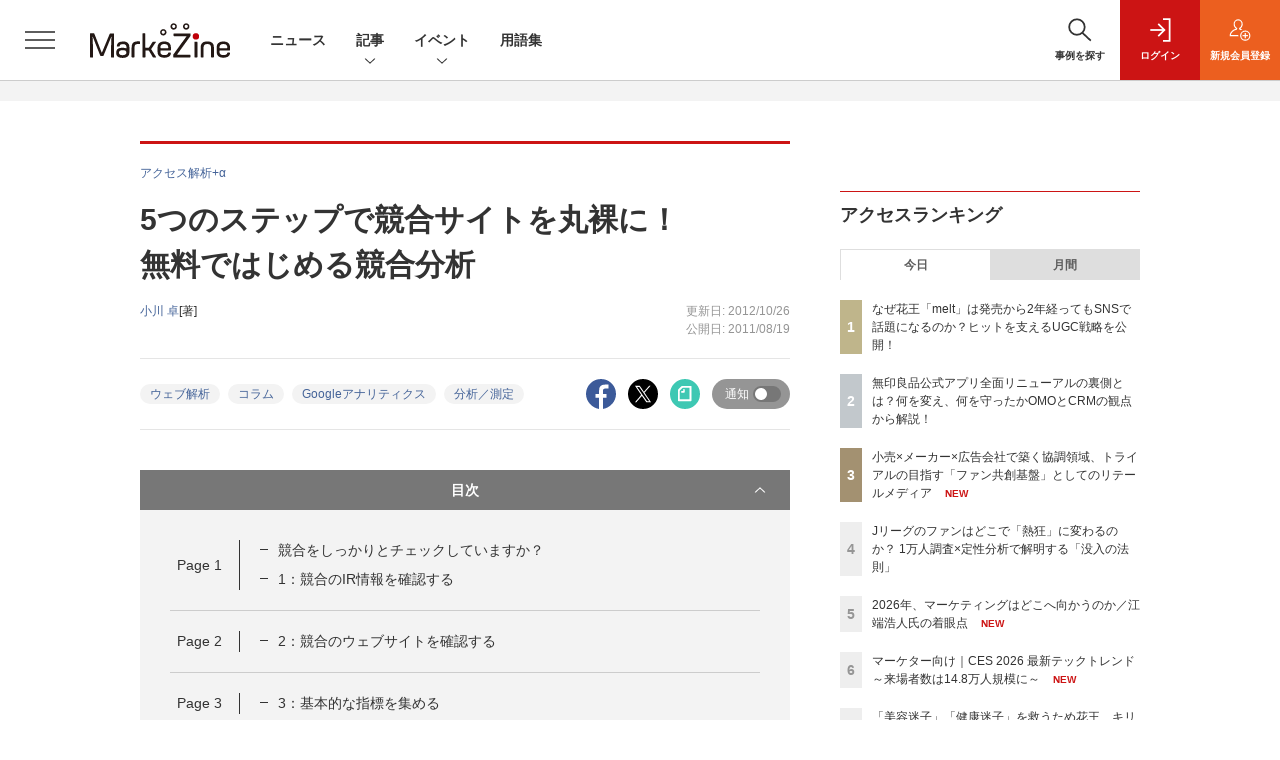

--- FILE ---
content_type: text/html; charset=utf-8
request_url: https://www.google.com/recaptcha/api2/aframe
body_size: 185
content:
<!DOCTYPE HTML><html><head><meta http-equiv="content-type" content="text/html; charset=UTF-8"></head><body><script nonce="GGVWhpZBK_jeFJ0SO1h3sA">/** Anti-fraud and anti-abuse applications only. See google.com/recaptcha */ try{var clients={'sodar':'https://pagead2.googlesyndication.com/pagead/sodar?'};window.addEventListener("message",function(a){try{if(a.source===window.parent){var b=JSON.parse(a.data);var c=clients[b['id']];if(c){var d=document.createElement('img');d.src=c+b['params']+'&rc='+(localStorage.getItem("rc::a")?sessionStorage.getItem("rc::b"):"");window.document.body.appendChild(d);sessionStorage.setItem("rc::e",parseInt(sessionStorage.getItem("rc::e")||0)+1);localStorage.setItem("rc::h",'1769237340484');}}}catch(b){}});window.parent.postMessage("_grecaptcha_ready", "*");}catch(b){}</script></body></html>

--- FILE ---
content_type: text/javascript;charset=utf-8
request_url: https://api.cxense.com/public/widget/data?json=%7B%22context%22%3A%7B%22referrer%22%3A%22%22%2C%22categories%22%3A%7B%22testgroup%22%3A%2220%22%7D%2C%22parameters%22%3A%5B%7B%22key%22%3A%22userState%22%2C%22value%22%3A%22anon%22%7D%2C%7B%22key%22%3A%22page%22%2C%22value%22%3A%224%22%7D%2C%7B%22key%22%3A%22testGroup%22%2C%22value%22%3A%2220%22%7D%2C%7B%22key%22%3A%22testgroup%22%2C%22value%22%3A%2220%22%7D%5D%2C%22autoRefresh%22%3Afalse%2C%22url%22%3A%22https%3A%2F%2Fmarkezine.jp%2Farticle%2Fdetail%2F14234%3Fp%3D4%26anchor%3D2%22%2C%22browserTimezone%22%3A%220%22%7D%2C%22widgetId%22%3A%226b27504a68afffa167fb2cccc8cebedf6ea5cf37%22%2C%22user%22%3A%7B%22ids%22%3A%7B%22usi%22%3A%22mkry87wmchjrfwld%22%7D%7D%2C%22prnd%22%3A%22mkry87wm7jadfkqr%22%7D&media=javascript&sid=1141836886119288443&widgetId=6b27504a68afffa167fb2cccc8cebedf6ea5cf37&resizeToContentSize=true&useSecureUrls=true&usi=mkry87wmchjrfwld&rnd=122075672&prnd=mkry87wm7jadfkqr&tzo=0&callback=cXJsonpCB2
body_size: 7957
content:
/**/
cXJsonpCB2({"httpStatus":200,"response":{"items":[{"dominantimagedimensions":"1200x630","recs-image":"http://markezine.jp/static/images/article/50234/50234_arena.png","description":"近年、広告・マーケティング業界においてホットワードとなっている「リテールメディア」。検証として部分的に着手している企業は多いものの、いまだ本格的に機能させることができていないケースも多いのが現状だろう。単なるトレンドで終わらせず、マーケティング基盤としてリテールメディアを有効活用するために、各社はどう動いていけばよいのだろうか。トライアル×SalesPlus×電通デジタル×電通の4社対談 から、リテールメディアが目指すべきゴールや、会社や業種業界の壁を越えた「共創モデル」のあり方を探っていく。","collection":"Collection 1","dominantthumbnaildimensions":"300x158","sho-publish-d":"20260123","title":"小売×メーカー×広告会社で築く協調領域、トライアルの目指す「ファン共創基盤」としてのリテールメディア","url":"https://markezine.jp/article/detail/50234","dominantimage":"https://markezine.jp/static/images/article/50234/50234_fb.png","recs-rawtitle":"小売×メーカー×広告会社で築く協調領域、トライアルの目指す「ファン共創基盤」としてのリテールメディア (1/3)：MarkeZine（マーケジン）","dominantthumbnail":"https://content-thumbnail.cxpublic.com/content/dominantthumbnail/8c4edbc7e714ea66eb05e744e8533a49a1df50af.jpg?6972d633","campaign":"1","testId":"38","id":"8c4edbc7e714ea66eb05e744e8533a49a1df50af","placement":"1000","click_url":"https://api.cxense.com/public/widget/click/[base64]"},{"dominantimagedimensions":"1200x630","recs-image":"http://markezine.jp/static/images/article/50214/50214_arena.png","description":"2024年、花王ヘアケア事業変革の第一弾として発売された新ブランド「melt(メルト)」 は、発売後も継続的にSNSで話題化し、売上を伸ばしている。その裏にあるのは、PGC(Professional Generated Content)とUGC(User Generated Content)を両軸で最適化するコミュニケーション施策だ。本稿では、花王「melt」担当の篠原氏と、花王ヘアケア事業のUGC領域をブランド横断で一手に担うウィングリットの川上氏にインタビュー。meltのUGC戦略に焦点を当て、継続的な話題化を実現する具体的な施策や効果について深掘りする。","collection":"Collection 1","dominantthumbnaildimensions":"300x158","sho-publish-d":"20260114","title":"なぜ花王「melt」は発売から2年経ってもSNSで話題になるのか?ヒットを支えるUGC戦略を公開!","url":"https://markezine.jp/article/detail/50214","dominantimage":"https://markezine.jp/static/images/article/50214/50214_fb.png","recs-rawtitle":"なぜ花王「melt」は発売から2年経ってもSNSで話題になるのか？ヒットを支えるUGC戦略を公開！ (1/3)：MarkeZine（マーケジン）","dominantthumbnail":"https://content-thumbnail.cxpublic.com/content/dominantthumbnail/fe8a37322b2d17f7d6512f6fc54376b653730468.jpg?6967086d","campaign":"1","testId":"38","id":"fe8a37322b2d17f7d6512f6fc54376b653730468","placement":"1000","click_url":"https://api.cxense.com/public/widget/click/[base64]"},{"dominantimagedimensions":"1200x630","recs-image":"http://markezine.jp/static/images/article/50317/50317_arena.jpg","description":"「口コミで評価されていても自分には合わなかった」という体験は“あるある”でありながら、生活者と企業にとって実は大きな課題だ。これが科学的に解決できればマーケティングは根底から変わっていくのではないか——。花王、キリンホールディングス、アイスタイルらが名を連ね、生体情報であるRNAの活用を企業の垣根を越えて推進するRNA共創コンソーシアムは、2026年1月14日にプレスカンファレンスを実施した。新たな商品・サービスへの展開など本格的なビジネスへの実装に携わる担当者や参画企業のリーダーたちが登壇し、科学的根拠に基づいた「真のOne to Oneリコメンド」へのシフトを語った。","collection":"Collection 1","dominantthumbnaildimensions":"300x158","sho-publish-d":"20260123","title":"「美容迷子」「健康迷子」を救うため花王、キリンらが価値共創 パーソナライズを進化させる“RNA”活用","url":"https://markezine.jp/article/detail/50317","dominantimage":"https://markezine.jp/static/images/article/50317/50317_ogp.jpg","recs-rawtitle":"「美容迷子」「健康迷子」を救うため花王、キリンらが価値共創　パーソナライズを進化させる“RNA”活用 (1/3)：MarkeZine（マーケジン）","dominantthumbnail":"https://content-thumbnail.cxpublic.com/content/dominantthumbnail/40661286792e8c0ac5eee1690b1d517ffd931382.jpg?6972bb4f","campaign":"1","testId":"38","id":"40661286792e8c0ac5eee1690b1d517ffd931382","placement":"1000","click_url":"https://api.cxense.com/public/widget/click/[base64]"},{"dominantimagedimensions":"1200x630","recs-image":"http://markezine.jp/static/images/article/50312/50312_arena.jpg","description":"マーケティングの仕事は、これまでも何度も姿を変えてきた。マスメディアの時代からデジタルメディア・インターネット・SNSが台頭してきたOESPの時代、高度なデータ活用の時代。そのたびに「手法」は更新されてきた。しかし仕事の前提条件そのものが変わる瞬間は、そう多くはない。私は今、2026年を見据えて、マーケティングが再び、前提条件ごと書き換わる局面に入ったと強く感じている。","collection":"Collection 1","dominantthumbnaildimensions":"300x158","sho-publish-d":"20260123","title":"2026年、マーケティングはどこへ向かうのか/江端浩人氏の着眼点","url":"https://markezine.jp/article/detail/50312","dominantimage":"https://markezine.jp/static/images/article/50312/50312_FB.jpg","recs-rawtitle":"2026年、マーケティングはどこへ向かうのか／江端浩人氏の着眼点 (1/4)：MarkeZine（マーケジン）","dominantthumbnail":"https://content-thumbnail.cxpublic.com/content/dominantthumbnail/735714fc5817353c4d03e36ad703e474460813f4.jpg?6972c132","campaign":"1","testId":"38","id":"735714fc5817353c4d03e36ad703e474460813f4","placement":"1000","click_url":"https://api.cxense.com/public/widget/click/[base64]"},{"dominantimagedimensions":"1200x630","recs-image":"http://markezine.jp/static/images/article/50292/50292_arena.png","description":"「Z世代向けの広告を作ったのに響かない」。そんな悩みを抱えるマーケターは少なくないでしょう。サイバーエージェント次世代生活研究所では、Z世代の学生研究員約30名が注目した広告を毎月収集し、インサイト分析を行っています。2025年の事例を総ざらいした結果、見えてきたのは「中途半端ではダメ」という明確な傾向でした。本記事では、Z世代のトレンド・気持ち・憧れに「思いっきり合わせた」広告事例から読み解いた13のインサイトを解説します。","collection":"Collection 1","dominantthumbnaildimensions":"300x158","sho-publish-d":"20260119","title":"2025年、Z世代に刺さった広告は「極端な2択」トレンド・気持ち・憧れを射抜く13インサイト【前編】","url":"https://markezine.jp/article/detail/50292","dominantimage":"https://markezine.jp/static/images/article/50292/50292_fb.png","recs-rawtitle":"2025年、Z世代に刺さった広告は「極端な2択」トレンド・気持ち・憧れを射抜く13インサイト【前編】 (1/4)：MarkeZine（マーケジン）","dominantthumbnail":"https://content-thumbnail.cxpublic.com/content/dominantthumbnail/d440025bc2ae6f525a1ed36d534698f590b86c3e.jpg?696d7746","campaign":"1","testId":"38","id":"d440025bc2ae6f525a1ed36d534698f590b86c3e","placement":"1000","click_url":"https://api.cxense.com/public/widget/click/[base64]"},{"dominantimagedimensions":"1200x630","recs-image":"http://markezine.jp/static/images/article/46755/46755_00.jpg","description":"TikTok for Businessはこれまで、TikTok広告の配信をアシストする様々なサービスを提供してきた。その中で、TikTok広告の活用における一番の課題であるクリエイティブ制作を簡単に行えるエコシステム「TikTok One」をローンチすると発表した。また、TikTok Creative Challengeと呼ばれるクリエイターへの動画制作を簡単に依頼できるソリューションの提供も開始。これらのサービスがリリースされることで、TikTok広告の活用はどう変わっていくのか?TikTok for Business Japanのソリューション担当と営業担当、それぞれの視点から、ソリューションの詳細、導入事例、活用メリットを語ってもらった。","collection":"Collection 1","dominantthumbnaildimensions":"300x158","sho-publish-d":"20241009","title":"効果の高いTikTok広告を簡単に量産!新登場の「TikTok One」「TTCC」が実現する未来","url":"https://markezine.jp/article/detail/46755","dominantimage":"https://markezine.jp/static/images/article/46755/46755_fb1.jpg","recs-rawtitle":"効果の高いTikTok広告を簡単に量産！新登場の「TikTok One」「TTCC」が実現する未来 (1/3)：MarkeZine（マーケジン）","dominantthumbnail":"https://content-thumbnail.cxpublic.com/content/dominantthumbnail/5fb7c35b8e445806ea84aa56a208c90c81d4f2d0.jpg?6962e7ba","campaign":"1","testId":"38","id":"5fb7c35b8e445806ea84aa56a208c90c81d4f2d0","placement":"1000","click_url":"https://api.cxense.com/public/widget/click/[base64]"}],"template":"            <div class=\"c-stacknav_details\">\n              <ul class=\"l-megamenu_medialist row row-cols-sm-2 g-3\">\n<!--%\nvar dummy = \"\";\nvar items = data.response.items.slice(0, 3);\nfor (var i = 0; i < items.length; i++) {\n    var item = items[i];\n    var title = item['recs-rawtitle'].replace(\"：MarkeZine（マーケジン）\",\"\");\n    title = title.replace(/\\([0-9]+\\/[0-9]+\\)$/i,\"\");        \n    var publish_date = item['sho-publish-d'];\n    var recs_image = item['recs-image'].replace(/^http:\\/\\//i, 'https://');\n    recs_image = recs_image.replace(/^https:\\/\\/markezine.jp/, 'https://mz-cdn.shoeisha.jp');\n%-->                    \n                <li>\n                  <div class=\"l-megamenu_media\">\n                    <figure class=\"l-megamenu_media_img\"><img tmp:src=\"{{recs_image}}\" alt=\"\" width=\"200\" height=\"150\"></figure>\n                    <div class=\"l-megamenu_media_content\">\n                      <p class=\"l-megamenu_media_heading\"><a tmp:id=\"{{cX.clickTracker(item.click_url)}}\" tmp:href=\"{{item.url}}\" tmp:target=\"_top\">{{title}}</a></p>\n                    </div>\n                  </div>\n                </li>\n<!--%\n}\n%-->                   \n              </ul>\n            </div>\n","style":"","prnd":"mkry87wm7jadfkqr"}})

--- FILE ---
content_type: text/javascript;charset=utf-8
request_url: https://id.cxense.com/public/user/id?json=%7B%22identities%22%3A%5B%7B%22type%22%3A%22ckp%22%2C%22id%22%3A%22mkry87wmchjrfwld%22%7D%2C%7B%22type%22%3A%22lst%22%2C%22id%22%3A%2231h0f2jlv5jlz1xc33n21m2m7j%22%7D%2C%7B%22type%22%3A%22cst%22%2C%22id%22%3A%2231h0f2jlv5jlz1xc33n21m2m7j%22%7D%5D%7D&callback=cXJsonpCB7
body_size: 208
content:
/**/
cXJsonpCB7({"httpStatus":200,"response":{"userId":"cx:1g1i40x3qcgbg32b9j0pijsl6a:2dnqjzc3sbmcb","newUser":false}})

--- FILE ---
content_type: text/javascript;charset=utf-8
request_url: https://api.cxense.com/public/widget/data?json=%7B%22context%22%3A%7B%22referrer%22%3A%22%22%2C%22categories%22%3A%7B%22testgroup%22%3A%2220%22%7D%2C%22parameters%22%3A%5B%7B%22key%22%3A%22userState%22%2C%22value%22%3A%22anon%22%7D%2C%7B%22key%22%3A%22page%22%2C%22value%22%3A%224%22%7D%2C%7B%22key%22%3A%22testGroup%22%2C%22value%22%3A%2220%22%7D%2C%7B%22key%22%3A%22testgroup%22%2C%22value%22%3A%2220%22%7D%5D%2C%22autoRefresh%22%3Afalse%2C%22url%22%3A%22https%3A%2F%2Fmarkezine.jp%2Farticle%2Fdetail%2F14234%3Fp%3D4%26anchor%3D2%22%2C%22browserTimezone%22%3A%220%22%7D%2C%22widgetId%22%3A%2225d1c912f531254981e4c885b8fea221510a6eb6%22%2C%22user%22%3A%7B%22ids%22%3A%7B%22usi%22%3A%22mkry87wmchjrfwld%22%7D%7D%2C%22prnd%22%3A%22mkry87wm7jadfkqr%22%7D&media=javascript&sid=1141836886119288443&widgetId=25d1c912f531254981e4c885b8fea221510a6eb6&resizeToContentSize=true&useSecureUrls=true&usi=mkry87wmchjrfwld&rnd=1232760250&prnd=mkry87wm7jadfkqr&tzo=0&callback=cXJsonpCB3
body_size: 2239
content:
/**/
cXJsonpCB3({"httpStatus":200,"response":{"items":[{"dominantimagedimensions":"1200x630","recs-image":"http://markezine.jp/static/images/article/46433/46433_0.png","description":"動画は視覚・聴覚で情報を提供できるため、マーケティングやセールスの一環、社内研修などのビジネス目的で取り入れる企業が増えています。そうした動画を手軽に共有できるのが、YouTubeやニコニコ動画など無料で利用可能な動画共有サイトです。本記事では、ビジネスで利用できる無料の動画共有サイトを紹介します。また、動画共有サイトのビジネス活用事例や、利用する上での注意点なども紹介するので、ぜひお役立てください。","dominantthumbnaildimensions":"300x158","sho-publish-d":"20250224","title":"ビジネスで使える無料動画共有サイト5選!活用事例や注意点も紹介","url":"https://markezine.jp/article/detail/46433","sho-corner-id":"964","dominantimage":"https://markezine.jp/static/images/article/46433/46433_fb.png","recs-rawtitle":"ビジネスで使える無料動画共有サイト5選！活用事例や注意点も紹介：MarkeZine（マーケジン）","dominantthumbnail":"https://content-thumbnail.cxpublic.com/content/dominantthumbnail/d59a44311dc65c1005e2ebafacc3972155f41bee.jpg?695e2c14","campaign":"2","testId":"176","id":"d59a44311dc65c1005e2ebafacc3972155f41bee","placement":"6","click_url":"https://api.cxense.com/public/widget/click/[base64]","sho-article-type":"記事"}],"template":"<!--%\nvar dummy = \"\";\nvar items = data.response.items;\nfor (var i = 0; i < items.length; i++) {\n   var item = items[i];\n   if(item['sho-conference-alias']){\n       var flg_tieup = \"\";\n       var title = item['sho-session-title'];\n       var publish_date = item['sho-publish-d'];\n       var recs_image = item['recs-image'];\n       var target = \"_blank\";\n   }else{\n    var target = \"_top\";\n    var title = item['recs-rawtitle'].replace(\"：MarkeZine（マーケジン）\",\"\");\n    title = title.replace(/\\([0-9]+\\/[0-9]+\\)$/i,\"\");        \n    var publish_date = item['sho-publish-d'];\n    var recs_image = item['recs-image'].replace(/^http:\\/\\//i, 'https://');\n    recs_image = recs_image.replace(/^https:\\/\\/markezine.jp/, 'https://mz-cdn.shoeisha.jp');\n    var flg_tieup = \"\"\n　if ((item['sho-article-tieup'] == 'タイアップ') || (item['sho-article-type'] == 'タイアップ')) {\n           flg_tieup = '(AD)';\n    }\n    }\n%-->\n<div class=\"c-headlineindex_item border-top border-bottom p-2 cx-detail\">\n          <div class=\"c-headlineindex_item_content cx-detail-content\">\n            <h6>\n            <a tmp:id=\"{{cX.clickTracker(item.click_url)}}\" tmp:href=\"{{item.url}}\" tmp:target=\"{{target}}\">{{title}}{{flg_tieup}}</a></h6>\n          </div>\n          <div class=\"c-headlineindex_item_img\"><a tmp:id=\"{{cX.clickTracker(item.click_url)}}\" tmp:href=\"{{item.url}}\" tmp:target=\"{{target}}\"><img tmp:src=\"{{recs_image}}\" alt=\"\" width=\"200\" height=\"150\"></a></div>\n        </div>\n<!--%\n}\n%-->","style":"#cce-empty-element {margin: 20px auto;width: 100%;text-align: center;}","prnd":"mkry87wm7jadfkqr"}})

--- FILE ---
content_type: text/javascript;charset=utf-8
request_url: https://p1cluster.cxense.com/p1.js
body_size: 101
content:
cX.library.onP1('31h0f2jlv5jlz1xc33n21m2m7j');


--- FILE ---
content_type: text/javascript;charset=utf-8
request_url: https://api.cxense.com/public/widget/data?json=%7B%22context%22%3A%7B%22referrer%22%3A%22%22%2C%22categories%22%3A%7B%22testgroup%22%3A%2220%22%7D%2C%22parameters%22%3A%5B%7B%22key%22%3A%22userState%22%2C%22value%22%3A%22anon%22%7D%2C%7B%22key%22%3A%22page%22%2C%22value%22%3A%224%22%7D%2C%7B%22key%22%3A%22testGroup%22%2C%22value%22%3A%2220%22%7D%2C%7B%22key%22%3A%22testgroup%22%2C%22value%22%3A%2220%22%7D%5D%2C%22autoRefresh%22%3Afalse%2C%22url%22%3A%22https%3A%2F%2Fmarkezine.jp%2Farticle%2Fdetail%2F14234%3Fp%3D4%26anchor%3D2%22%2C%22browserTimezone%22%3A%220%22%7D%2C%22widgetId%22%3A%22d3160c1b48e301d14042bdcccba05e313fee4002%22%2C%22user%22%3A%7B%22ids%22%3A%7B%22usi%22%3A%22mkry87wmchjrfwld%22%7D%7D%2C%22prnd%22%3A%22mkry87wm7jadfkqr%22%7D&media=javascript&sid=1141836886119288443&widgetId=d3160c1b48e301d14042bdcccba05e313fee4002&resizeToContentSize=true&useSecureUrls=true&usi=mkry87wmchjrfwld&rnd=537119518&prnd=mkry87wm7jadfkqr&tzo=0&callback=cXJsonpCB4
body_size: 12521
content:
/**/
cXJsonpCB4({"httpStatus":200,"response":{"items":[{"dominantimagedimensions":"1200x630","recs-image":"http://markezine.jp/static/images/article/50179/50179_arena.jpg","description":"2025年9月、無印良品の公式アプリが全面リニューアルした。10年続いた旧アプリを刷新し、会員証とメディアを統合した独自UIや、マイル・ステージ制度を撤廃したシンプルなポイントプログラムを導入。OMOとCRMを軸に、「感じ良い暮らしと社会の実現」という企業理念をデジタルで体現する挑戦を進めている。MarkeZine Day 2025 Retailでは、その裏側を株式会社良品計画の水野寛氏とadjust株式会社の高橋将平氏が語り合った。","collection":"Collection 1","dominantthumbnaildimensions":"300x158","sho-publish-d":"20260122","title":"無印良品公式アプリ全面リニューアルの裏側とは?何を変え、何を守ったかOMOとCRMの観点から解説!","url":"https://markezine.jp/article/detail/50179","dominantimage":"https://markezine.jp/static/images/article/50179/50179_fb.jpg","recs-rawtitle":"無印良品公式アプリ全面リニューアルの裏側とは？何を変え、何を守ったかOMOとCRMの観点から解説！ (1/3)：MarkeZine（マーケジン）","dominantthumbnail":"https://content-thumbnail.cxpublic.com/content/dominantthumbnail/eff3b8d5ac4c6e78a03f1eabe04a649963f8eef3.jpg?6971870d","campaign":"undefined","testId":"37","id":"eff3b8d5ac4c6e78a03f1eabe04a649963f8eef3","placement":"6","click_url":"https://api.cxense.com/public/widget/click/[base64]"},{"dominantimagedimensions":"1200x630","recs-image":"http://markezine.jp/static/images/article/50234/50234_arena.png","description":"近年、広告・マーケティング業界においてホットワードとなっている「リテールメディア」。検証として部分的に着手している企業は多いものの、いまだ本格的に機能させることができていないケースも多いのが現状だろう。単なるトレンドで終わらせず、マーケティング基盤としてリテールメディアを有効活用するために、各社はどう動いていけばよいのだろうか。トライアル×SalesPlus×電通デジタル×電通の4社対談 から、リテールメディアが目指すべきゴールや、会社や業種業界の壁を越えた「共創モデル」のあり方を探っていく。","collection":"Collection 1","dominantthumbnaildimensions":"300x158","sho-publish-d":"20260123","title":"小売×メーカー×広告会社で築く協調領域、トライアルの目指す「ファン共創基盤」としてのリテールメディア","url":"https://markezine.jp/article/detail/50234","dominantimage":"https://markezine.jp/static/images/article/50234/50234_fb.png","recs-rawtitle":"小売×メーカー×広告会社で築く協調領域、トライアルの目指す「ファン共創基盤」としてのリテールメディア (1/3)：MarkeZine（マーケジン）","dominantthumbnail":"https://content-thumbnail.cxpublic.com/content/dominantthumbnail/8c4edbc7e714ea66eb05e744e8533a49a1df50af.jpg?6972d633","campaign":"undefined","testId":"37","id":"8c4edbc7e714ea66eb05e744e8533a49a1df50af","placement":"6","click_url":"https://api.cxense.com/public/widget/click/[base64]"},{"dominantimagedimensions":"1200x630","recs-image":"http://markezine.jp/static/images/article/50214/50214_arena.png","description":"2024年、花王ヘアケア事業変革の第一弾として発売された新ブランド「melt(メルト)」 は、発売後も継続的にSNSで話題化し、売上を伸ばしている。その裏にあるのは、PGC(Professional Generated Content)とUGC(User Generated Content)を両軸で最適化するコミュニケーション施策だ。本稿では、花王「melt」担当の篠原氏と、花王ヘアケア事業のUGC領域をブランド横断で一手に担うウィングリットの川上氏にインタビュー。meltのUGC戦略に焦点を当て、継続的な話題化を実現する具体的な施策や効果について深掘りする。","collection":"Collection 1","dominantthumbnaildimensions":"300x158","sho-publish-d":"20260114","title":"なぜ花王「melt」は発売から2年経ってもSNSで話題になるのか?ヒットを支えるUGC戦略を公開!","url":"https://markezine.jp/article/detail/50214","dominantimage":"https://markezine.jp/static/images/article/50214/50214_fb.png","recs-rawtitle":"なぜ花王「melt」は発売から2年経ってもSNSで話題になるのか？ヒットを支えるUGC戦略を公開！ (1/3)：MarkeZine（マーケジン）","dominantthumbnail":"https://content-thumbnail.cxpublic.com/content/dominantthumbnail/fe8a37322b2d17f7d6512f6fc54376b653730468.jpg?6967086d","campaign":"undefined","testId":"37","id":"fe8a37322b2d17f7d6512f6fc54376b653730468","placement":"6","click_url":"https://api.cxense.com/public/widget/click/[base64]"},{"dominantimagedimensions":"1200x630","recs-image":"http://markezine.jp/static/images/article/50172/50172_arena.jpg","description":"デジタルマーケティングで目標の成果が出ないとき、その施策は単発で終わらせるしかないのだろうか。PR発想のデジタルマーケティングでブランドの成長を支援するマテリアルデジタル 取締役の川端康介氏が、2025年11月に開催された「MarkeZine Day 2025 Retail」に登壇。単発的な施策を積み重ねる“焼畑式マーケティング”から脱却し、持続的な成果につなげるミドルファネル戦略について語った。態度変容を実現する中長期的なマーケティングを設計する方法とその効果に迫る。","collection":"Collection 1","dominantthumbnaildimensions":"300x158","sho-publish-d":"20260113","title":"ミドルファネルへの注力で投資対効果を最大化!ナレッジが蓄積されない単発施策の繰り返しから脱却せよ","url":"https://markezine.jp/article/detail/50172","dominantimage":"https://markezine.jp/static/images/article/50172/50172_FB.jpg","recs-rawtitle":"ミドルファネルへの注力で投資対効果を最大化！ナレッジが蓄積されない単発施策の繰り返しから脱却せよ (1/3)：MarkeZine（マーケジン）","dominantthumbnail":"https://content-thumbnail.cxpublic.com/content/dominantthumbnail/b8cc8d64e585047902459d64d79b79abfb0480a5.jpg?6965996b","campaign":"undefined","testId":"37","id":"b8cc8d64e585047902459d64d79b79abfb0480a5","placement":"6","click_url":"https://api.cxense.com/public/widget/click/[base64]"},{"dominantimagedimensions":"1200x630","recs-image":"http://markezine.jp/static/images/article/50286/id285_arena2.jpg","description":"2025年、動画広告は「撮影」から「生成」へシフトした――。Hakuhodo DY ONEは今、AIによるデジタル広告動画クリエイティブ制作の領域で、前例のない規模の投資を行っている。その中心にあるのは、意外にもGPUへの投資と、制作プロセスの「ノード化」だ。なぜ広告会社がハードウェアに投資するのか? マーケティング支援サービス「ONE-AIGENT(ワン・エージェント)」を軸にAI活用の最前線を追う本連載、今回はHakuhodo DY ONEがとらえる生成AIがけん引する動画クリエイティブの最前線と、その裏側にある同社のカメラのないスタジオ構想について、同社常務執行役員 柴山大氏に聞いた。","collection":"Collection 1","dominantthumbnaildimensions":"300x158","sho-publish-d":"20260115","title":"なぜ広告会社がGPU投資を加速するのか。AI動画でのゲームチェンジを見据えた、不退転の覚悟","url":"https://markezine.jp/article/detail/50286","dominantimage":"https://markezine.jp/static/images/article/50286/id285_ogp2.jpg","recs-rawtitle":"なぜ広告会社がGPU投資を加速するのか。AI動画でのゲームチェンジを見据えた、不退転の覚悟 (1/3)：MarkeZine（マーケジン）","dominantthumbnail":"https://content-thumbnail.cxpublic.com/content/dominantthumbnail/1be5f1e7b0753e6165de06aea37f5908b86c8fb9.jpg?69684a68","campaign":"undefined","testId":"37","id":"1be5f1e7b0753e6165de06aea37f5908b86c8fb9","placement":"6","click_url":"https://api.cxense.com/public/widget/click/[base64]"},{"dominantimagedimensions":"1200x630","recs-image":"http://markezine.jp/static/images/article/50132/50132_arena.jpg","description":"リテールメディアはEC領域にも拡大しており、大きなビジネスチャンスを秘めている。国内最大級のハンドメイドマーケット「minne byGMOペパボ」は、Supershipが提供する「S4Ads」を導入し「minne広告」を展開。この2年で広告事業を新たな収益の柱として確立した。2025年11月11日に開催されたMarkeZine Day 2025 Retailでは、出店者の売上向上と購買体験の向上を両立させる「共創型」リテールメディア戦略を紹介。また、生成AI活用による個別アドバイス機能やオフサイト広告展開など、今後の構想についても語った。","collection":"Collection 1","dominantthumbnaildimensions":"300x158","sho-publish-d":"20260107","title":"ハンドメイドマーケット「minne byGMOペパボ」顧客満足度と収益を両立するリテールメディア戦略","url":"https://markezine.jp/article/detail/50132","dominantimage":"https://markezine.jp/static/images/article/50132/50132_fb.jpg","recs-rawtitle":"ハンドメイドマーケット「minne byGMOペパボ」顧客満足度と収益を両立するリテールメディア戦略 (1/3)：MarkeZine（マーケジン）","dominantthumbnail":"https://content-thumbnail.cxpublic.com/content/dominantthumbnail/38b5c833fe97f80256e6929b8092672ee1d32f61.jpg?695db0f7","campaign":"undefined","testId":"37","id":"38b5c833fe97f80256e6929b8092672ee1d32f61","placement":"6","click_url":"https://api.cxense.com/public/widget/click/[base64]"},{"dominantimagedimensions":"1200x630","recs-image":"http://markezine.jp/static/images/article/50200/50200_arena.jpg","description":"AIによる広告システムの自動化が進む今、広告運用における成功の鍵は「クリエイティブの多様性」にあるとMetaは提唱している。しかし、制作リソースやコストが壁となり、PDCAを回しきれない広告主が多いのが現実だ。この課題に対して、2025年11月設立のサイバーグリップは「制作費ゼロ・リスクゼロ」の成果報酬型サービスを提供することで解決するという。既にコンバージョン数128%改善など、成果を出している革新的な仕組みについて、サイバーグリップの松橋氏とMetaの山中氏にうかがった。","collection":"Collection 1","dominantthumbnaildimensions":"300x158","sho-publish-d":"20260109","title":"Meta提唱「クリエイティブは新たなターゲティング手法」制作費ゼロ・成果報酬で実現する多様化の仕組み","url":"https://markezine.jp/article/detail/50200","dominantimage":"https://markezine.jp/static/images/article/50200/50200_fb_3.jpg","recs-rawtitle":"Meta提唱「クリエイティブは新たなターゲティング手法」制作費ゼロ・成果報酬で実現する多様化の仕組み (1/3)：MarkeZine（マーケジン）","dominantthumbnail":"https://content-thumbnail.cxpublic.com/content/dominantthumbnail/f85ba9109df8f086252e205d31b5e601529a25e7.jpg?69607ddb","campaign":"undefined","testId":"37","id":"f85ba9109df8f086252e205d31b5e601529a25e7","placement":"6","click_url":"https://api.cxense.com/public/widget/click/[base64]"},{"dominantimagedimensions":"1200x630","recs-image":"http://markezine.jp/static/images/article/50254/50254_arena_v2.png","description":"2025年夏に登場したMetaの「最適化スコア」。アカウントのパフォーマンス状況をAIがスコア化し、具体的な改善提案も行う同機能を、すでに使いこなせているだろうか?「AIは自社の細かなビジネス事情までは汲み取れない」と食わず嫌いのまま放置してしまうのは、大きな機会損失になりかねない。Meta Agency First Awards 2025にてPlanner of the Yearを受賞し、売上拡大を続けるSide Kicksは、本機能を徹底活用して運用の「守り」を自動化。創出したリソースを、クリエイティブの強化やインクリメンタルアトリビューション(純増効果の検証)など「攻めの検証」へ投資し、成果を最大化させている。なぜ今、スコア活用が重要なのか。Meta日本法人FacebookJapan伊東氏とSide Kicks上原氏が、実績数値を交えてAI時代の新たな運用戦略を紐解く。","collection":"Collection 1","dominantthumbnaildimensions":"300x158","sho-publish-d":"20260119","title":"「最適化スコア」の食わず嫌いは損失。Meta広告の“AI最適解”と「攻め」の運用論","url":"https://markezine.jp/article/detail/50254","dominantimage":"https://markezine.jp/static/images/article/50254/50254_fb_v2.png","recs-rawtitle":"「最適化スコア」の食わず嫌いは損失。Meta広告の“AI最適解”と「攻め」の運用論 (1/3)：MarkeZine（マーケジン）","dominantthumbnail":"https://content-thumbnail.cxpublic.com/content/dominantthumbnail/beb2fa36e4e420a0b31f94eb21405ea6f38a3449.jpg?696d937d","campaign":"undefined","testId":"37","id":"beb2fa36e4e420a0b31f94eb21405ea6f38a3449","placement":"6","click_url":"https://api.cxense.com/public/widget/click/[base64]"},{"dominantimagedimensions":"1200x630","recs-image":"http://markezine.jp/static/images/article/50060/50060_arena.jpg","description":"多くのマーケターが抱える「リターゲティング広告の頭打ち」と「潜在層の新規顧客の獲得」という課題。そのような中、パーソルキャリアが手掛ける転職サービス「doda」はCriteoの「コマース・オーディエンス」をはじめとしたソリューションを活用し、従来のリターゲティングに匹敵する効果を新規会員獲得で実現したという。いかにして新規会員獲得を大きく伸ばしているのか、その成功事例に迫る。","collection":"Collection 1","dominantthumbnaildimensions":"300x158","sho-publish-d":"20260115","title":"潜在層アプローチが困難な転職市場で、「doda」がリタゲより効率的に新規会員を獲得している方法とは?","url":"https://markezine.jp/article/detail/50060","dominantimage":"https://markezine.jp/static/images/article/50060/50060_fb.jpg","recs-rawtitle":"潜在層アプローチが困難な転職市場で、「doda」がリタゲより効率的に新規会員を獲得している方法とは？ (1/3)：MarkeZine（マーケジン）","dominantthumbnail":"https://content-thumbnail.cxpublic.com/content/dominantthumbnail/19060f6b4562b38d62f20a5bed19a35d3236574b.jpg?69685140","campaign":"undefined","testId":"37","id":"19060f6b4562b38d62f20a5bed19a35d3236574b","placement":"6","click_url":"https://api.cxense.com/public/widget/click/[base64]"},{"dominantimagedimensions":"1200x630","recs-image":"http://markezine.jp/static/images/article/50163/50163_arena.png","description":"リテールメディアの重要性は認識されつつも、個社対応のリソース問題、効果検証の難しさ、そして予算の出しどころをめぐる組織間のジレンマなど、メーカーには複数の課題が立ちはだかる。MarkeZine Day 2025 Retailに、ファイントゥデイ日本事業部ブランドマーケティング部ヴァイスプレジデントの益川竜介氏と、DearOne執行役員の川村兼一郎氏、同社ビジネス推進部リーダーの南口浩輝氏が登壇。メーカーが抱えるリテールメディアの課題や複数の流通を渡り歩く購買行動に対して取るべき戦略、その先に見えるリテールメディアの未来についてディスカッションした。","collection":"Collection 1","dominantthumbnaildimensions":"300x158","sho-publish-d":"20251226","title":"ROAS272%を実現!ファイントゥデイが「ARUTANA」活用でトライしたリテールメディアの最適化","url":"https://markezine.jp/article/detail/50163","dominantimage":"https://markezine.jp/static/images/article/50163/50163_fb.png","recs-rawtitle":"ROAS272％を実現！ファイントゥデイが「ARUTANA」活用でトライしたリテールメディアの最適化 (1/3)：MarkeZine（マーケジン）","dominantthumbnail":"https://content-thumbnail.cxpublic.com/content/dominantthumbnail/dca868e15a5f8c822d4229cdb62ef855704b85f0.jpg?694dec5c","campaign":"undefined","testId":"37","id":"dca868e15a5f8c822d4229cdb62ef855704b85f0","placement":"6","click_url":"https://api.cxense.com/public/widget/click/[base64]"}],"template":"              <section class=\"c-primarysection\">\n                <div class=\"c-primarysection_header\">\n                  <h2 class=\"c-primarysection_heading\">Spotlight</h2>\n                  <p class=\"c-secondarysection_heading_small\">AD</p>\n                </div>\n<div class=\"c-primarysection_body\">\n                  <div class=\"c-pickupindex\">\n                    <ul class=\"c-pickupindex_list\">\n<!--%\nvar dummy = \"\";\nvar items = data.response.items.slice(0, 3);\nfor (var i = 0; i < items.length; i++) {\n    var item = items[i];\n    var title = item['recs-rawtitle'].replace(\"：MarkeZine（マーケジン）\",\"\");\n    title = title.replace(\"：ProductZine（プロダクトジン）\",\"\");\n    title = title.replace(/\\([0-9]+\\/[0-9]+\\)$/i,\"\");        \n    var publish_date = item['sho-publish-d'];\n    var recs_image = item['recs-image'].replace(/^http:\\/\\//i, 'https://');\n    recs_image = recs_image.replace(/^https:\\/\\/markezine.jp/, 'https://mz-cdn.shoeisha.jp');\n%-->                    \n\n                      <li class=\"c-pickupindex_listitem\">\n                        <div class=\"c-pickupindex_item\">\n                          <div class=\"c-pickupindex_item_img\"><img tmp:src=\"{{recs_image}}\" alt=\"\" width=\"200\" height=\"150\"></div>\n                          <div class=\"c-pickupindex_item_content\">\n                            <p class=\"c-pickupindex_item_heading\"><a tmp:id=\"{{cX.clickTracker(item.click_url)}}\" tmp:href=\"{{item.url}}\" tmp:target=\"_top\">{{title}}</a></p>\n                          </div>\n                        </div>\n                      </li>\n<!--%\n}\n%-->                      \n\n                    </ul>\n                  </div>\n                </div>\n\n</section>","style":"","prnd":"mkry87wm7jadfkqr"}})

--- FILE ---
content_type: text/javascript;charset=utf-8
request_url: https://api.cxense.com/public/widget/data?json=%7B%22context%22%3A%7B%22referrer%22%3A%22%22%2C%22categories%22%3A%7B%22testgroup%22%3A%2220%22%7D%2C%22parameters%22%3A%5B%7B%22key%22%3A%22userState%22%2C%22value%22%3A%22anon%22%7D%2C%7B%22key%22%3A%22page%22%2C%22value%22%3A%224%22%7D%2C%7B%22key%22%3A%22testGroup%22%2C%22value%22%3A%2220%22%7D%2C%7B%22key%22%3A%22testgroup%22%2C%22value%22%3A%2220%22%7D%5D%2C%22autoRefresh%22%3Afalse%2C%22url%22%3A%22https%3A%2F%2Fmarkezine.jp%2Farticle%2Fdetail%2F14234%3Fp%3D4%26anchor%3D2%22%2C%22browserTimezone%22%3A%220%22%7D%2C%22widgetId%22%3A%22b6cba9b65e1785f4a467aed0f462edd6202bea8b%22%2C%22user%22%3A%7B%22ids%22%3A%7B%22usi%22%3A%22mkry87wmchjrfwld%22%7D%7D%2C%22prnd%22%3A%22mkry87wm7jadfkqr%22%7D&media=javascript&sid=1141836886119288443&widgetId=b6cba9b65e1785f4a467aed0f462edd6202bea8b&resizeToContentSize=true&useSecureUrls=true&usi=mkry87wmchjrfwld&rnd=2093034191&prnd=mkry87wm7jadfkqr&tzo=0&callback=cXJsonpCB5
body_size: 10443
content:
/**/
cXJsonpCB5({"httpStatus":200,"response":{"items":[{"dominantimagedimensions":"1200x630","recs-image":"http://markezine.jp/static/images/article/50317/50317_arena.jpg","description":"「口コミで評価されていても自分には合わなかった」という体験は“あるある”でありながら、生活者と企業にとって実は大きな課題だ。これが科学的に解決できればマーケティングは根底から変わっていくのではないか——。花王、キリンホールディングス、アイスタイルらが名を連ね、生体情報であるRNAの活用を企業の垣根を越えて推進するRNA共創コンソーシアムは、2026年1月14日にプレスカンファレンスを実施した。新たな商品・サービスへの展開など本格的なビジネスへの実装に携わる担当者や参画企業のリーダーたちが登壇し、科学的根拠に基づいた「真のOne to Oneリコメンド」へのシフトを語った。","collection":"MarkeZine","dominantthumbnaildimensions":"300x158","sho-publish-d":"20260123","title":"「美容迷子」「健康迷子」を救うため花王、キリンらが価値共創 パーソナライズを進化させる“RNA”活用","url":"https://markezine.jp/article/detail/50317","sho-corner":"これからのパーソナライゼーション","dominantimage":"https://markezine.jp/static/images/article/50317/50317_ogp.jpg","recs-rawtitle":"「美容迷子」「健康迷子」を救うため花王、キリンらが価値共創　パーソナライズを進化させる“RNA”活用 (1/3)：MarkeZine（マーケジン）","dominantthumbnail":"https://content-thumbnail.cxpublic.com/content/dominantthumbnail/40661286792e8c0ac5eee1690b1d517ffd931382.jpg?6972bb4f","campaign":"1","testId":"29","id":"40661286792e8c0ac5eee1690b1d517ffd931382","placement":"6","click_url":"https://api.cxense.com/public/widget/click/[base64]"},{"dominantimagedimensions":"1200x630","recs-image":"http://markezine.jp/static/images/article/50292/50292_arena.png","description":"「Z世代向けの広告を作ったのに響かない」。そんな悩みを抱えるマーケターは少なくないでしょう。サイバーエージェント次世代生活研究所では、Z世代の学生研究員約30名が注目した広告を毎月収集し、インサイト分析を行っています。2025年の事例を総ざらいした結果、見えてきたのは「中途半端ではダメ」という明確な傾向でした。本記事では、Z世代のトレンド・気持ち・憧れに「思いっきり合わせた」広告事例から読み解いた13のインサイトを解説します。","collection":"MarkeZine","dominantthumbnaildimensions":"300x158","sho-publish-d":"20260119","title":"2025年、Z世代に刺さった広告は「極端な2択」トレンド・気持ち・憧れを射抜く13インサイト【前編】","url":"https://markezine.jp/article/detail/50292","sho-corner":"Z世代に”刺さる”広告の法則","dominantimage":"https://markezine.jp/static/images/article/50292/50292_fb.png","recs-rawtitle":"2025年、Z世代に刺さった広告は「極端な2択」トレンド・気持ち・憧れを射抜く13インサイト【前編】 (1/4)：MarkeZine（マーケジン）","dominantthumbnail":"https://content-thumbnail.cxpublic.com/content/dominantthumbnail/d440025bc2ae6f525a1ed36d534698f590b86c3e.jpg?696d7746","campaign":"1","testId":"29","id":"d440025bc2ae6f525a1ed36d534698f590b86c3e","placement":"6","click_url":"https://api.cxense.com/public/widget/click/[base64]"},{"dominantimagedimensions":"1200x630","recs-image":"http://markezine.jp/static/images/article/50250/50250_arena.jpg","description":"ブランドの“最大の魅力”をどのように伝えるか。自社の価値を見いだし、それを最適な形で多くの人に届けることは容易ではないだろう。積水ハウスは自社の家づくりの価値を伝えるために「北欧、暮らしの道具店」を運営するクラシコムと共に積水ハウスで家を建てた人のストーリーを動画広告として展開。直近では同メディアの店長、佐藤友子氏の家づくりに密着した動画コンテンツが反響を呼んだ。この施策の狙いについて、積水ハウスの足立紀生氏と酒井恵美子氏、クラシコムの高山達哉氏に話を聞いた。","collection":"MarkeZine","dominantthumbnaildimensions":"300x158","sho-publish-d":"20260115","title":"「大手メーカーで私の望む家はつくれない」その思い込みを覆す、積水ハウスの“リアルな”発信戦略","url":"https://markezine.jp/article/detail/50250","sho-corner":"業界キーパーソンと探る 注目キーワード大研究","dominantimage":"https://markezine.jp/static/images/article/50250/50250_fb.jpg","recs-rawtitle":"「大手メーカーで私の望む家はつくれない」その思い込みを覆す、積水ハウスの“リアルな”発信戦略 (1/3)：MarkeZine（マーケジン）","dominantthumbnail":"https://content-thumbnail.cxpublic.com/content/dominantthumbnail/58689066371bd4c7d4cbd324a3138904c584145b.jpg?69682fa0","campaign":"1","testId":"29","id":"58689066371bd4c7d4cbd324a3138904c584145b","placement":"6","click_url":"https://api.cxense.com/public/widget/click/[base64]"},{"dominantimagedimensions":"1200x630","recs-image":"http://markezine.jp/static/images/article/50284/50284_arena.png","description":"MarkeZine編集部が主催する初のマーケティングアワード「BEST OF MARKETING AWARD 2026」。厳正な審査の結果、各部門賞と大賞が決定しました。本稿では受賞した企業とその取り組み内容をご紹介します。","collection":"MarkeZine","dominantthumbnaildimensions":"300x158","sho-publish-d":"20260121","title":"【BEST OF MARKETING AWARD 2026】大賞はファミマの「涙目シール」","url":"https://markezine.jp/article/detail/50284","sho-corner":"BEST OF MARKETING AWARD 2026","dominantimage":"https://markezine.jp/static/images/article/50284/50284_ogp_v2.png","recs-rawtitle":"【BEST OF MARKETING AWARD 2026】大賞はファミマの「涙目シール」 (1/2)：MarkeZine（マーケジン）","dominantthumbnail":"https://content-thumbnail.cxpublic.com/content/dominantthumbnail/667248fa3e3a1ce4e450f77c14b9fa69345f1804.jpg?69701733","campaign":"1","testId":"29","id":"667248fa3e3a1ce4e450f77c14b9fa69345f1804","placement":"6","click_url":"https://api.cxense.com/public/widget/click/[base64]"},{"dominantimagedimensions":"1200x630","recs-image":"http://markezine.jp/static/images/article/50195/50195_arena.png","description":"マーケティングリサーチの現場におけるAI導入は本格化し、企業の意思決定スピードと分析プロセスは激変の最中にある。そんな中、米調査プラットフォーム大手のQuest Mindshare傘下であるQuestDIYとThe Harris Pollが市場調査に携わる219名のリサーチャーを対象に行った調査結果が発表された。これによれば、98%がAIを日常的に活用し、72%は「毎日、あるいはそれ以上の頻度」で利用しているという。わずか数年でAIは“先進企業の試験運用ツール”から“業務の前提インフラ”へと位置づけを変えつつある。しかし、ツールが進化すればするほど、現場では「人間の眼」の価値がかつてないほど問われ始めている。98%がAIを使う現場で、今なにが起きているのか。","collection":"MarkeZine","dominantthumbnaildimensions":"300x158","sho-publish-d":"20260120","title":"AIリサーチの「98%普及」が招いた落とし穴──4割が直面するエラーと、求められる“人間の眼”","url":"https://markezine.jp/article/detail/50195","sho-corner":"世界のトレンドを読む","dominantimage":"https://markezine.jp/static/images/article/50195/50195_fb.png","recs-rawtitle":"AIリサーチの「98％普及」が招いた落とし穴──4割が直面するエラーと、求められる“人間の眼” (1/2)：MarkeZine（マーケジン）","dominantthumbnail":"https://content-thumbnail.cxpublic.com/content/dominantthumbnail/a906be21af311045bf4227d925e8191cac4bb935.jpg?696ebf91","campaign":"1","testId":"29","id":"a906be21af311045bf4227d925e8191cac4bb935","placement":"6","click_url":"https://api.cxense.com/public/widget/click/[base64]"},{"dominantimagedimensions":"1200x630","recs-image":"http://markezine.jp/static/images/article/50312/50312_arena.jpg","description":"マーケティングの仕事は、これまでも何度も姿を変えてきた。マスメディアの時代からデジタルメディア・インターネット・SNSが台頭してきたOESPの時代、高度なデータ活用の時代。そのたびに「手法」は更新されてきた。しかし仕事の前提条件そのものが変わる瞬間は、そう多くはない。私は今、2026年を見据えて、マーケティングが再び、前提条件ごと書き換わる局面に入ったと強く感じている。","collection":"MarkeZine","dominantthumbnaildimensions":"300x158","sho-publish-d":"20260123","title":"2026年、マーケティングはどこへ向かうのか/江端浩人氏の着眼点","url":"https://markezine.jp/article/detail/50312","sho-corner":"【新年特集】2025→2026 キーパーソンによる予測と展望","dominantimage":"https://markezine.jp/static/images/article/50312/50312_FB.jpg","recs-rawtitle":"2026年、マーケティングはどこへ向かうのか／江端浩人氏の着眼点 (1/4)：MarkeZine（マーケジン）","dominantthumbnail":"https://content-thumbnail.cxpublic.com/content/dominantthumbnail/735714fc5817353c4d03e36ad703e474460813f4.jpg?6972c132","campaign":"1","testId":"29","id":"735714fc5817353c4d03e36ad703e474460813f4","placement":"6","click_url":"https://api.cxense.com/public/widget/click/[base64]"},{"dominantimagedimensions":"1200x630","recs-image":"http://markezine.jp/static/images/article/40099/40099_arena.jpg","description":"パルが運営する雑貨ショップ「3COINS(スリーコインズ)」は、コロナ禍においても大きく成長を続けている。この成長の背景にあるのは約2年前から進めてきたブランド改革だ。「3COINS」ブランドが生まれてから25年以上、取り巻く環境やマーケットの変化に対し、どのように改革を進めてきたのか。9月7日に開催された「MarkeZine Day 2022 Autumn」に登壇した3COINSブランド長の肥後俊樹氏が改革の歩み、ポイントについて語った。","collection":"MarkeZine","dominantthumbnaildimensions":"300x158","sho-publish-d":"20220930","title":"4つのバージョンアップで急成長を実現!「3COINS」が2年間で進めたブランド改革","url":"https://markezine.jp/article/detail/40099","sho-corner":"MarkeZine Day 2022 Autumn","dominantimage":"https://markezine.jp/static/images/article/40099/40099_fb.jpg","recs-rawtitle":"4つのバージョンアップで急成長を実現！「3COINS」が2年間で進めたブランド改革 (1/3)：MarkeZine（マーケジン）","dominantthumbnail":"https://content-thumbnail.cxpublic.com/content/dominantthumbnail/8b24fa93c6cfb795b743716891fe95e7fb373627.jpg?6948b409","campaign":"1","testId":"29","id":"8b24fa93c6cfb795b743716891fe95e7fb373627","placement":"6","click_url":"https://api.cxense.com/public/widget/click/[base64]"},{"dominantimagedimensions":"1200x630","recs-image":"http://markezine.jp/static/images/article/44761/44761_arena.jpg","description":"AIの進化によって、インターネット上で人間とロボットの判別が難しくなり、広告業界では巧妙な手口のアドフラウドが深刻な問題になっている。そんな中、博報堂は、サム・アルトマン氏とアレックス・ブラニア氏が立ち上げた「Worldプロジェクト」に参画し、人間性を証明するテクノロジーである「World ID」を活用した広告システムの構築を目指している。今回はMicrosoft Advertisingの事業責任者を務める有園雄一氏が、博報堂で未来型広告プラットフォームの構築を推進する森田英佑氏と対談。広告業界の未来を左右する取り組みについて議論した。","collection":"MarkeZine","dominantthumbnaildimensions":"300x158","sho-publish-d":"20260116","title":"“人間だけ”に届くデジタル広告を 博報堂が目指す「未来型の広告システム」とは","url":"https://markezine.jp/article/detail/44761","sho-corner":"有園が訊く!","dominantimage":"https://markezine.jp/static/images/article/44761/44761_FB.jpg","recs-rawtitle":"“人間だけ”に届くデジタル広告を　博報堂が目指す「未来型の広告システム」とは (1/3)：MarkeZine（マーケジン）","dominantthumbnail":"https://content-thumbnail.cxpublic.com/content/dominantthumbnail/2882ddce74ba2d221b65e2d39be51741a1288e9c.jpg?6969719f","campaign":"1","testId":"29","id":"2882ddce74ba2d221b65e2d39be51741a1288e9c","placement":"6","click_url":"https://api.cxense.com/public/widget/click/[base64]"}],"template":"                  <div class=\"c-featureindex\">\n                    <ul class=\"c-featureindex_list row row-cols-1 row-cols-sm-2 row-cols-md-4 gx-4 gy-4 gy-md-5\">\n          <!--%\n          var dummy = \"\";\n\t\t  var items = data.response.items;\n\t\t  for (var i = 0; i < 8; i++) {\n  \t\t\tvar item = items[i];\n                var title = item['recs-rawtitle'].replace(\"：MarkeZine（マーケジン）\",\"\");\n                title = title.replace(/\\([0-9]+\\/[0-9]+\\)$/i,\"\");              \n                var publish_date = item['sho-publish-d'];\n                var recs_image = item['recs-image'].replace(/^http:\\/\\//i, 'https://');\n                var click_url = cX.clickTracker(item.click_url);\n                recs_image = recs_image.replace(/^https:\\/\\/markezine.jp/, 'https://mz-cdn.shoeisha.jp');\n            %-->                    \n                      <li class=\"c-featureindex_listitem\">\n                        <div class=\"c-featureindex_item\">\n                          <div class=\"c-featureindex_item_img\">\n                            <p><img tmp:src=\"{{recs_image}}\"  alt=\"\" width=\"200\" height=\"150\" class=\"\"></p>\n                           </div>\n                            \n                          <div class=\"c-featureindex_item_content\">\n                            <p class=\"c-featureindex_item_heading\"><a tmp:id=\"{{click_url}}\" tmp:href=\"{{item.url}}\" tmp:target=\"_top\">{{title}}</a></p>\n                          </div>\n                        </div>\n                      </li>\n          <!--%\n          }\n\t      %-->            \n                            </ul>\n                            </div>","style":"","head":"    function separate(num){\n    \treturn String(num).replace( /(\\d)(?=(\\d\\d\\d)+(?!\\d))/g, '$1,');\n\t}\n","prnd":"mkry87wm7jadfkqr"}})